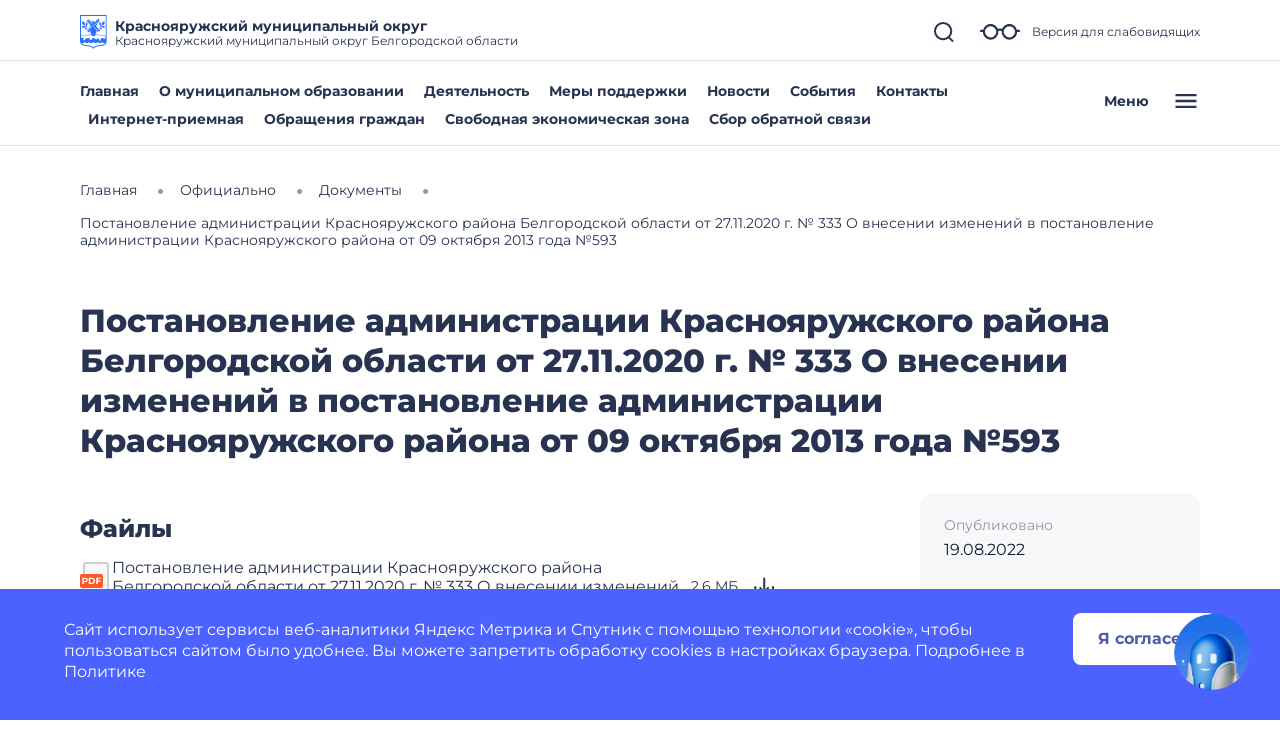

--- FILE ---
content_type: image/svg+xml
request_url: https://krasnoyaruzhskij-r31.gosweb.gosuslugi.ru/netcat_files/c/download.svg
body_size: 4166
content:
<?xml version="1.0" encoding="UTF-8"?>
<!-- Generator: Adobe Illustrator 26.0.2, SVG Export Plug-In . SVG Version: 6.00 Build 0)  -->
<svg xmlns="http://www.w3.org/2000/svg" xmlns:xlink="http://www.w3.org/1999/xlink" id="Layer_1" x="0px" y="0px" width="112px" height="140px" viewBox="0 0 112 140" style="enable-background:new 0 0 112 140;" xml:space="preserve">
<style type="text/css">
	.st0{fill:#266FFF;}
</style>
<path class="st0" d="M0,0v102.54C0,121,10.56,127.27,28,128c24,1,28,12,28,12s4-11,28-12c17.44-0.73,28-7,28-25.46V0H0z   M87.19,106.99l-6.96-3.73l-1.41-6.92l-10.26,0.19l2.14,6.12l-8.91-5.81l-3.26-1.25l-7.59,1.06l-2.83,5.89l-3.28-0.97l-5.69,4.55  l3.32-9.42L30.2,95.64l-4.66,0.19l-6.9,7.74l-7.74,0.75l6.7-8.49l-5.9,0.12l1.32-1.7l-4.97-0.63L4,95.28V88  c14.37-3.37,29.13-5.33,44-5.85V86h16v-3.85c14.87,0.52,29.63,2.48,44,5.85v5.26l-5.13-0.76l2.07,6.96l-8.5-4.05l-7.76,0.3  l-2.99,2.52L87.19,106.99z M53.5,44c0-1.38,1.12-2.5,2.5-2.5s2.5,1.12,2.5,2.5c0,1.38-1.12,2.5-2.5,2.5S53.5,45.38,53.5,44z M108,4  v81.95c-14.38-3.34-29.13-5.28-44-5.8V76h4V64.49l7.76,7.76l2.12-2.12l-20-20l1.41-1.41l20,20l4.95-4.95L68,47.52v-7.03l3.26,3.26  l1.48-1.48L69.48,39l14.76-14.76l-2.12-2.12l-20,20l-1.41-1.41l20-20l-4.95-4.95L61,30.51L57.48,27l2.26-2.26l-1.48-1.48L56,25.52  l-2.26-2.26l-1.48,1.48L54.52,27L51,30.52L36.24,15.76l-2.12,2.12l20,20l-1.41,1.41l-20-20l-4.95,4.95L42.52,39l-3.26,3.26  l1.48,1.48L44,40.48l0,0v7.03L27.76,63.76l2.12,2.12l20-20l1.41,1.41l-20,20l4.95,4.95L44,64.48V76h4v4.15  c-14.87,0.51-29.62,2.46-44,5.8V4H108z M102,118.83c-3.8,3.13-9.74,4.82-18.17,5.17c-15.7,0.65-23.79,5.37-27.83,9.3  c-4.05-3.93-12.13-8.65-27.83-9.3c-8.42-0.35-14.36-2.04-18.17-5.17c-1.22-1.01-2.24-2.22-3.08-3.61c0.75,0.46,1.73,0.8,3.3,0.8  c5.26,0,4.22-3.58,9.22-3.58c5.29,0,4.09,3.58,9.22,3.58c5.26,0,4.22-3.58,9.22-3.58c5.29,0,4.09,3.58,9.22,3.58  c5.26,0,4.22-3.58,9.22-3.58c5.29,0,4.09,3.58,9.22,3.58c5.26,0,4.22-3.58,9.22-3.58c5.29,0,4.09,3.58,9.22,3.58  c5.26,0,4.22-3.58,9.22-3.58c5.29,0,4.09,3.58,9.22,3.58c1.02,0,1.79-0.14,2.43-0.36C104.02,116.87,103.09,117.93,102,118.83z"></path>
<path class="st0" d="M9.13,32.68c0.46,0.45,1.05,1.04,1.08,1.46c0.01,0.21-0.12,0.41-0.37,0.62c-0.35,0.29-0.7,0.56-0.58,1.23  c0.12,0.65,0.55,1.18,1.16,1.41c0.37,0.15,0.96,0.29,1.53,0.43c0.47,0.11,0.96,0.22,1.14,0.31c0.23,0.1,0.39,0.26,0.46,0.44  c0.06,0.2,0.02,0.44-0.13,0.66c-0.15,0.23-0.46,0.78-0.21,1.21c0.66,1.14,2.17,0.85,2.67,0.75c0.87-0.18,1.37,0.19,1.85,0.54  c0.32,0.23,0.66,0.47,1.06,0.51c0.99,1.36,2.06,2.5,3.21,3.45c-0.26,0.13-0.54,0.24-0.83,0.34c-0.12-0.03-0.24-0.06-0.36-0.08  c-0.47-0.1-0.95-0.19-1.37-0.81c-0.23-0.35-0.95-1.41-1.95-1.18c-0.37,0.09-0.49,0.57-0.52,0.78c-0.03,0.2-0.13,0.36-0.28,0.43  c-0.13,0.06-0.31,0.05-0.5-0.03c-0.15-0.06-0.49-0.29-0.83-0.51c-0.4-0.27-0.82-0.53-1.11-0.68c-0.48-0.24-1.02-0.21-1.42,0.07  c-0.43,0.29-0.37,0.65-0.32,1.01c0.04,0.26,0,0.45-0.12,0.55c-0.24,0.21-0.89,0.17-1.41,0.15c-0.26-0.02-0.52-0.03-0.74-0.02  c-0.46,0.02-0.82,0.19-1.01,0.46c-0.18,0.26-0.18,0.58,0.01,0.87c0.53,0.82-0.33,1.09-0.74,1.48c-0.36,0.34-0.53,0.7-0.47,1.03  c0.06,0.33,0.37,0.65,0.81,0.8c0.53,0.22,1.42,0.17,1.22,1.12c-0.07,0.35,0.03,0.64,0.29,0.82c0.27,0.19,0.68,0.22,1.11,0.08  c0.21-0.07,0.44-0.17,0.68-0.27c0.47-0.21,1.07-0.47,1.38-0.35c0.15,0.06,0.24,0.22,0.3,0.47c0.08,0.35,0.15,0.71,0.65,0.84  c0.49,0.11,1-0.05,1.37-0.43c0.22-0.23,0.52-0.63,0.8-1.02c0.24-0.32,0.48-0.65,0.59-0.76c0.15-0.14,0.31-0.22,0.46-0.2  c0.16,0.01,0.31,0.13,0.41,0.31c0.11,0.18,0.39,0.6,0.77,0.55c1.01-0.14,1.31-1.37,1.41-1.78c0.17-0.72,0.59-0.98,0.99-1.23  c0.26-0.16,0.53-0.35,0.69-0.63c0.68-0.24,1.29-0.54,1.83-0.89c2.34,1.41,5.02,2.14,8.14,2.24l0.06-2  c-2.49-0.08-4.66-0.63-6.58-1.65c0.38-0.45,0.69-0.91,0.92-1.37c0.33-0.14,0.54-0.44,0.74-0.72c0.27-0.39,0.55-0.8,1.27-0.96  c0.41-0.09,1.65-0.36,1.84-1.36c0.07-0.37-0.32-0.66-0.49-0.77c-0.17-0.11-0.27-0.26-0.28-0.41c-0.01-0.15,0.07-0.31,0.22-0.45  c0.12-0.11,0.46-0.35,0.79-0.57c0.4-0.28,0.81-0.56,1.05-0.78c0.41-0.36,0.59-0.86,0.5-1.35c-0.1-0.5-0.44-0.58-0.79-0.67  c-0.25-0.06-0.4-0.17-0.45-0.32c-0.1-0.3,0.2-0.89,0.43-1.35c0.12-0.24,0.23-0.46,0.31-0.67c0.16-0.42,0.15-0.82-0.01-1.1  c-0.16-0.26-0.45-0.38-0.8-0.31c-0.96,0.18-0.86-0.71-1.04-1.24c-0.13-0.44-0.42-0.75-0.75-0.82c-0.33-0.06-0.69,0.09-1.04,0.44  c-0.41,0.4-0.72,1.25-1.51,0.71c-0.28-0.2-0.6-0.21-0.86-0.03c-0.28,0.19-0.47,0.54-0.51,0.99c-0.02,0.22-0.02,0.47-0.02,0.73  c0,0.51,0,1.16-0.22,1.39c-0.11,0.12-0.29,0.15-0.55,0.11c-0.35-0.06-0.7-0.13-1.02,0.29c-0.3,0.4-0.36,0.93-0.15,1.42  c0.12,0.29,0.37,0.72,0.6,1.12c0.2,0.34,0.4,0.69,0.45,0.84c0.07,0.19,0.07,0.36,0,0.49c-0.07,0.14-0.23,0.24-0.44,0.26  c-0.21,0.03-0.69,0.13-0.8,0.5c-0.28,0.98,0.72,1.72,1.05,1.96c0.58,0.43,0.65,0.91,0.72,1.37c0.01,0.07,0.02,0.14,0.04,0.21  c-0.19,0.44-0.5,0.89-0.91,1.32c-1.21-0.91-2.31-2.08-3.32-3.48c0.08-0.4,0-0.81-0.09-1.19c-0.13-0.61-0.27-1.24,0.19-2.07  c0.27-0.47,1.06-1.9,0.32-2.97c-0.28-0.41-0.87-0.29-1.12-0.21c-0.24,0.07-0.46,0.03-0.61-0.1c-0.14-0.13-0.21-0.35-0.22-0.62  c-0.01-0.21,0.07-0.75,0.13-1.27c0.09-0.62,0.18-1.27,0.18-1.7c0.01-0.7-0.29-1.33-0.8-1.67c-0.53-0.36-0.9-0.1-1.26,0.15  c-0.28,0.18-0.5,0.23-0.67,0.15c-0.35-0.17-0.64-0.98-0.87-1.61c-0.11-0.32-0.22-0.63-0.35-0.89c-0.25-0.53-0.62-0.88-1.01-0.97  c-0.38-0.08-0.73,0.09-0.95,0.48c-0.64,1.07-1.37,0.19-2-0.11c-0.55-0.25-1.04-0.26-1.37-0.02c-0.33,0.25-0.53,0.79-0.47,1.4  c0.03,0.75,0.54,1.8-0.61,2.07c-0.41,0.1-0.69,0.38-0.75,0.79c-0.07,0.43,0.1,0.93,0.48,1.38C8.67,32.22,8.89,32.45,9.13,32.68z"></path>
<path class="st0" d="M28.7,52.6c-1.26-1.14-3.12-1.83-4.84-1.79c-1.03,0.03-2.43,0.15-2.85,1.22c-0.12,0.35-0.19,0.66-0.14,0.95  l1.07,0.4l-0.78,1.99c-0.56,1.41,0.15,3.22,1.88,4.64c2.26,0.06,4.02-0.84,4.57-2.25l0.78-2l1.07,0.39  c0.23-0.18,0.39-0.46,0.54-0.79C30.42,54.28,29.46,53.29,28.7,52.6z"></path>
<path class="st0" d="M83.13,30.34c-0.33,0.07-0.62,0.38-0.75,0.82c-0.18,0.53-0.09,1.41-1.04,1.24c-0.35-0.06-0.63,0.05-0.8,0.31  c-0.17,0.28-0.18,0.68-0.01,1.1c0.08,0.21,0.19,0.44,0.31,0.67c0.23,0.46,0.53,1.06,0.43,1.35c-0.05,0.15-0.2,0.25-0.45,0.32  c-0.34,0.09-0.69,0.16-0.79,0.67c-0.09,0.48,0.1,0.99,0.5,1.35c0.24,0.22,0.66,0.5,1.05,0.78c0.33,0.22,0.67,0.46,0.79,0.57  c0.15,0.14,0.23,0.3,0.22,0.45c0,0.16-0.11,0.31-0.28,0.41c-0.18,0.11-0.57,0.39-0.49,0.77c0.19,1,1.43,1.27,1.84,1.36  c0.72,0.16,1,0.57,1.27,0.96c0.19,0.28,0.4,0.57,0.74,0.72c0.23,0.46,0.54,0.93,0.92,1.37c-1.92,1.03-4.09,1.58-6.58,1.65l0.06,2  c3.12-0.09,5.8-0.83,8.14-2.24c0.54,0.35,1.15,0.65,1.83,0.89c0.16,0.28,0.43,0.47,0.69,0.63c0.4,0.25,0.82,0.51,0.99,1.23  c0.1,0.41,0.4,1.65,1.41,1.78c0.38,0.05,0.66-0.36,0.77-0.55c0.1-0.18,0.25-0.29,0.41-0.31c0.15-0.01,0.31,0.06,0.46,0.2  c0.11,0.11,0.35,0.44,0.59,0.76c0.29,0.39,0.58,0.79,0.8,1.02c0.37,0.38,0.88,0.54,1.37,0.43c0.5-0.13,0.57-0.48,0.65-0.84  c0.06-0.26,0.16-0.42,0.3-0.47c0.3-0.12,0.91,0.14,1.38,0.35c0.24,0.11,0.47,0.21,0.68,0.27c0.43,0.14,0.84,0.11,1.11-0.08  c0.26-0.18,0.37-0.47,0.29-0.82c-0.2-0.95,0.7-0.91,1.22-1.12c0.44-0.16,0.75-0.47,0.81-0.8c0.06-0.34-0.11-0.7-0.47-1.03  c-0.41-0.39-1.27-0.66-0.74-1.48c0.19-0.29,0.2-0.61,0.01-0.87c-0.19-0.27-0.56-0.44-1.01-0.46c-0.22-0.01-0.47,0.01-0.74,0.02  c-0.51,0.03-1.17,0.06-1.41-0.15c-0.12-0.1-0.16-0.29-0.12-0.55c0.05-0.36,0.11-0.72-0.32-1.01c-0.41-0.28-0.95-0.31-1.42-0.07  c-0.29,0.14-0.71,0.41-1.11,0.68c-0.34,0.22-0.68,0.44-0.83,0.51c-0.19,0.08-0.36,0.09-0.5,0.03c-0.15-0.07-0.25-0.23-0.28-0.43  c-0.03-0.21-0.15-0.69-0.52-0.78c-1-0.22-1.72,0.83-1.95,1.18c-0.42,0.61-0.9,0.71-1.37,0.81c-0.12,0.02-0.24,0.05-0.36,0.08  c-0.29-0.1-0.57-0.21-0.83-0.34c1.16-0.95,2.22-2.1,3.21-3.45c0.4-0.04,0.74-0.28,1.06-0.51c0.48-0.35,0.97-0.72,1.85-0.54  c0.5,0.1,2.01,0.39,2.67-0.75c0.25-0.43-0.07-0.98-0.21-1.21c-0.14-0.22-0.19-0.46-0.13-0.66c0.06-0.18,0.22-0.34,0.46-0.44  c0.18-0.08,0.67-0.2,1.14-0.31c0.57-0.15,1.16-0.29,1.53-0.43c0.61-0.23,1.05-0.76,1.16-1.41c0.12-0.67-0.24-0.94-0.58-1.23  c-0.25-0.21-0.38-0.41-0.37-0.62c0.03-0.42,0.62-1,1.08-1.46c0.24-0.24,0.46-0.46,0.64-0.67c0.37-0.44,0.54-0.94,0.48-1.38  c-0.07-0.41-0.34-0.69-0.75-0.79c-1.15-0.26-0.64-1.32-0.61-2.07c0.05-0.61-0.14-1.15-0.47-1.4c-0.34-0.24-0.82-0.24-1.37,0.02  c-0.63,0.3-1.36,1.18-2,0.11c-0.23-0.39-0.58-0.56-0.95-0.48c-0.4,0.09-0.76,0.44-1.01,0.97c-0.13,0.26-0.24,0.57-0.35,0.89  c-0.22,0.64-0.52,1.44-0.87,1.61c-0.18,0.09-0.4,0.03-0.67-0.15c-0.36-0.25-0.73-0.51-1.26-0.15c-0.51,0.34-0.82,0.97-0.8,1.67  c0.01,0.43,0.09,1.08,0.18,1.7c0.07,0.52,0.14,1.06,0.13,1.27c-0.01,0.27-0.08,0.49-0.22,0.62c-0.15,0.14-0.37,0.17-0.61,0.1  c-0.25-0.07-0.83-0.19-1.12,0.21c-0.75,1.07,0.05,2.49,0.32,2.97c0.46,0.83,0.32,1.46,0.19,2.07c-0.08,0.39-0.17,0.79-0.09,1.19  c-1.01,1.39-2.11,2.56-3.32,3.48c-0.41-0.43-0.72-0.88-0.91-1.32c0.01-0.07,0.03-0.14,0.04-0.21c0.06-0.46,0.13-0.95,0.72-1.37  c0.33-0.24,1.34-0.98,1.05-1.96c-0.1-0.37-0.59-0.47-0.8-0.5c-0.2-0.03-0.36-0.12-0.44-0.26c-0.07-0.13-0.07-0.31,0-0.49  c0.05-0.15,0.25-0.5,0.45-0.84c0.24-0.4,0.48-0.83,0.6-1.12c0.21-0.48,0.15-1.02-0.15-1.42c-0.31-0.42-0.66-0.35-1.02-0.29  c-0.26,0.04-0.44,0.01-0.55-0.11c-0.22-0.23-0.22-0.88-0.22-1.39c0-0.26,0-0.51-0.02-0.73c-0.05-0.45-0.23-0.81-0.51-0.99  c-0.27-0.17-0.58-0.16-0.86,0.03c-0.78,0.54-1.1-0.31-1.51-0.71C83.82,30.43,83.46,30.28,83.13,30.34z"></path>
<path class="st0" d="M90.99,52.02c-0.41-1.06-1.81-1.19-2.85-1.22c-1.73-0.04-3.58,0.65-4.84,1.79c-0.76,0.69-1.71,1.69-1.3,2.76  c0.15,0.33,0.31,0.61,0.54,0.79l1.07-0.39l0.78,2c0.56,1.41,2.31,2.31,4.57,2.25c1.73-1.42,2.43-3.23,1.88-4.64l-0.78-1.99l1.07-0.4  C91.18,52.69,91.11,52.37,90.99,52.02z"></path>
<g>
</g>
<g>
</g>
<g>
</g>
<g>
</g>
<g>
</g>
<g>
</g>
<g>
</g>
<g>
</g>
<g>
</g>
<g>
</g>
<g>
</g>
<g>
</g>
<g>
</g>
<g>
</g>
<g>
</g>
</svg>
